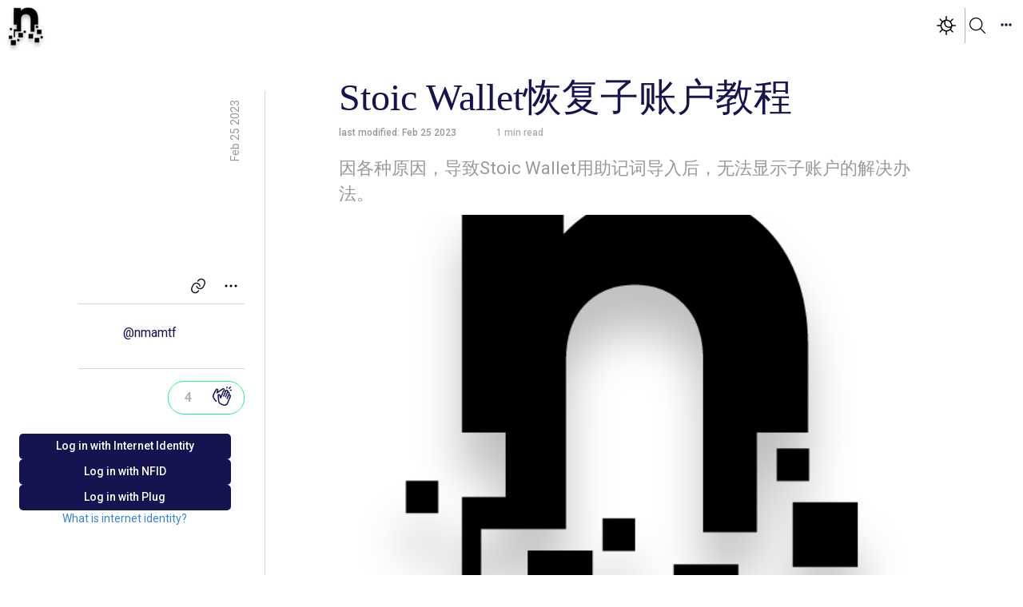

--- FILE ---
content_type: text/html
request_url: https://nuance.xyz/nmamtf/2104-3tzz7-naaaa-aaaaf-qakha-cai/stoic-wallet%E6%81%A2%E5%A4%8D%E5%AD%90%E8%B4%A6%E6%88%B7%E6%95%99%E7%A8%8B
body_size: -619
content:
<!doctype html><html lang="en"><head><link rel="icon" type="image/png" href="https://7vltd-byaaa-aaaaf-qagqq-cai.raw.ic0.app/storage?contentId=a43wv-xyzwl-nzirb-3bqy3-qh5xr-5mvsy-j2hl4-ua566-fh6lj-xisav-zqe-image-5236"/><link rel="apple-touch-startup-image" href="https://7vltd-byaaa-aaaaf-qagqq-cai.raw.ic0.app/storage?contentId=a43wv-xyzwl-nzirb-3bqy3-qh5xr-5mvsy-j2hl4-ua566-fh6lj-xisav-zqe-image-5236"/><link rel="apple-touch-icon" href="https://7vltd-byaaa-aaaaf-qagqq-cai.raw.ic0.app/storage?contentId=a43wv-xyzwl-nzirb-3bqy3-qh5xr-5mvsy-j2hl4-ua566-fh6lj-xisav-zqe-image-5236"/><meta name="google-site-verification" content="qMZShFZjZvGGBZFC09yptL-Zn5yncOdtZp1DPstb0BI"/><meta http-equiv="Content-Type" content="text/html; charset=UTF-8"/><script defer="defer" src="/index.9bd789029a6534b69af7.js"></script></head><body><div id="root"></div></body></html>

--- FILE ---
content_type: application/javascript
request_url: https://nuance.xyz/931.c49a6a8f600ef4ff2043.js
body_size: 2808
content:
"use strict";(self.webpackChunknuance=self.webpackChunknuance||[]).push([[931],{4393:(e,r,i)=>{i.d(r,{A:()=>p});var a=i(1896),t=i.n(a),l=i(87016),A=i.n(l)()(t());A.push([e.id,".article-list-items-wrapper{display:flex;flex-direction:column;align-items:start;row-gap:48px;margin-top:25px;margin-bottom:50px}.card-published-articles-wrapper{width:100%;display:flex;align-items:center;column-gap:8.4%}.card-published-articles-wrapper .card-published-articles-image-wrapper{min-width:33%;max-width:33%;aspect-ratio:1.67}.card-published-articles-wrapper .card-published-articles-image-wrapper .card-published-articles-image{width:100%;height:100%;object-fit:cover;cursor:pointer}.card-published-articles-wrapper .card-published-articles-image-wrapper:hover{transform:scale(1.01);transition:ease-in 100ms;box-shadow:0px 5px 10px 5px rgba(0,0,0,.2)}.card-published-articles-wrapper .card-published-articles-right-wrapper{display:flex;flex-direction:column;aspect-ratio:3.34;min-width:58.6%;max-width:58.6%;row-gap:10px}.card-published-articles-wrapper .card-published-articles-right-wrapper .card-published-articles-actions-wrapper{width:100%;height:24px;display:flex;align-items:center;justify-content:space-between}.card-published-articles-wrapper .card-published-articles-right-wrapper .card-published-articles-actions-wrapper .card-published-articles-writer{display:flex;align-items:center;height:24px;column-gap:10px;cursor:pointer}.card-published-articles-wrapper .card-published-articles-right-wrapper .card-published-articles-actions-wrapper .card-published-articles-writer .card-published-articles-handle{color:#4c4c52;font-family:Roboto;font-size:12px;font-style:normal;font-weight:700;line-height:12px}.card-published-articles-wrapper .card-published-articles-right-wrapper .card-published-articles-actions-wrapper .card-published-articles-writer .card-published-articles-handle:hover{text-decoration:underline}.card-published-articles-wrapper .card-published-articles-right-wrapper .card-published-articles-actions-wrapper .card-published-articles-writer .card-published-articles-writer-avatar{border-radius:50%;width:20px;height:20px}.card-published-articles-wrapper .card-published-articles-right-wrapper .card-published-articles-actions-wrapper .card-published-articles-writer .verified-badge{margin-left:-5px}.card-published-articles-wrapper .card-published-articles-right-wrapper .card-published-articles-actions-wrapper .card-published-articles-actions-right{display:flex;align-items:center;height:24px}.card-published-articles-wrapper .card-published-articles-right-wrapper .card-published-articles-actions-wrapper .card-published-articles-actions-right .card-published-articles-badge-wrapper{display:flex;align-items:center;column-gap:12px}.card-published-articles-wrapper .card-published-articles-right-wrapper .card-published-articles-actions-wrapper .card-published-articles-actions-right .card-published-articles-badge-wrapper .card-published-articles-vertical-divider{width:1px;background-color:#999;height:18px}.card-published-articles-wrapper .card-published-articles-right-wrapper .card-published-articles-actions-wrapper .card-published-articles-actions-right .card-published-articles-right-action-wrapper{display:flex;align-items:center;width:60px;justify-content:center;border-right:1px solid #999;height:18px;column-gap:4px}.card-published-articles-wrapper .card-published-articles-right-wrapper .card-published-articles-actions-wrapper .card-published-articles-actions-right .card-published-articles-right-action-wrapper .card-published-articles-right-action-text{text-align:center;font-family:Roboto;font-size:12px;font-style:normal;font-weight:400;line-height:18px}.card-published-articles-wrapper .card-published-articles-right-wrapper .card-published-articles-actions-wrapper .card-published-articles-actions-right .card-published-articles-right-publication{display:flex;align-items:center;width:fit-content;justify-content:center;border-right:1px solid #999;height:18px;column-gap:8px}.card-published-articles-wrapper .card-published-articles-right-wrapper .card-published-articles-actions-wrapper .card-published-articles-actions-right .card-published-articles-right-publication .card-published-articles-right-publication-text{color:#b2b2b2;font-size:12px;cursor:pointer;font-family:Roboto;font-weight:800;text-wrap:nowrap;margin-right:4px}.card-published-articles-wrapper .card-published-articles-right-wrapper .card-published-articles-actions-wrapper .card-published-articles-actions-right .card-published-articles-right-publication .card-published-articles-right-publication-text:hover{color:#878383}.card-published-articles-wrapper .card-published-articles-right-wrapper .card-published-articles-actions-wrapper .card-published-articles-actions-right .card-published-articles-date{color:#4c4c52;text-align:right;font-family:Roboto;font-size:12px;font-style:normal;font-weight:700;line-height:24px;margin-left:10px}.card-published-articles-wrapper .card-published-articles-right-wrapper .card-published-articles-actions-wrapper .card-published-articles-action-icon{width:18px;height:18px;border-radius:2px}.card-published-articles-wrapper .card-published-articles-right-wrapper .card-published-articles-actions-wrapper .card-published-articles-action-icon-pointer{width:18px;height:18px;border-radius:2px;cursor:pointer}.card-published-articles-wrapper .card-published-articles-right-wrapper .card-published-articles-actions-wrapper .card-published-articles-action-icon-pointer:hover{background:#f0f8ff}.card-published-articles-wrapper .card-published-articles-right-wrapper .card-published-articles-actions-wrapper .card-published-articles-action-icon-pointer.members{margin:0px 10px}.card-published-articles-wrapper .card-published-articles-right-wrapper .card-published-articles-actions-wrapper .card-published-articles-action-icon-pointer-dark{width:18px;height:18px;border-radius:2px;color:#fff;cursor:pointer}.card-published-articles-wrapper .card-published-articles-right-wrapper .card-published-articles-actions-wrapper .card-published-articles-action-icon-pointer-dark:hover{background:#f0f8ff;color:#151451}.card-published-articles-wrapper .card-published-articles-right-wrapper .card-published-articles-title-wrapper .card-published-articles-title{color:#151451;font-family:Georgia;font-size:26px;font-style:normal;font-weight:400;line-height:35px;cursor:pointer}.card-published-articles-wrapper .card-published-articles-right-wrapper .card-published-articles-title-wrapper .card-published-articles-title:hover{text-decoration:underline}.card-published-articles-wrapper .card-published-articles-right-wrapper .card-published-articles-subtitle{display:flex;align-items:end;color:#666;font-family:Roboto;font-size:18px;font-style:normal;font-weight:400;line-height:26px}.card-published-articles-wrapper .tooltip-wrapper{border-radius:2px;background:#000;box-shadow:0px 1px 8px 0px rgba(0,0,0,.16);display:flex;flex-wrap:wrap;max-width:250px;column-gap:5px;z-index:4}.card-published-articles-wrapper .tooltip-wrapper .tooltip-inside-handle{color:#fff;font-family:Roboto;font-size:11px;font-style:normal;font-weight:400;line-height:16px;cursor:pointer}.card-published-articles-wrapper .tooltip-wrapper .tooltip-inside-handle:hover{text-decoration:underline}.card-published-articles-wrapper .tooltip-wrapper .tooltip-inside-text{color:#fff;font-family:Roboto;font-size:11px;font-style:normal;font-weight:400;line-height:16px}@media only screen and (max-width: 943px){.card-published-articles-wrapper{column-gap:4.4%}.card-published-articles-wrapper .card-published-articles-image-wrapper{aspect-ratio:1.36}.card-published-articles-wrapper .card-published-articles-right-wrapper{aspect-ratio:3.72}.card-published-articles-wrapper .card-published-articles-right-wrapper .card-published-articles-actions-wrapper{height:16px}.card-published-articles-wrapper .card-published-articles-right-wrapper .card-published-articles-actions-right{height:16px}.card-published-articles-wrapper .card-published-articles-right-wrapper .card-published-articles-action-icon{width:16px;height:16px}.card-published-articles-wrapper .card-published-articles-right-wrapper .card-published-articles-action-icon-pointer{width:16px;height:16px}.card-published-articles-wrapper .card-published-articles-right-wrapper .card-published-articles-title-wrapper{height:calc(100% - 16px)}.card-published-articles-wrapper .card-published-articles-right-wrapper .card-published-articles-title-wrapper .card-published-articles-title{font-size:18px;font-style:normal;font-weight:400;line-height:24px}.card-published-articles-wrapper .card-published-articles-subtitle{height:0;opacity:0;width:0;overflow:hidden;display:none}}@media only screen and (max-width: 943px){.article-list-items-wrapper .card-published-articles-wrapper .card-published-articles-right-wrapper .card-published-articles-actions-wrapper .card-published-articles-actions-right .card-published-articles-right-publication{display:none}.card-published-articles-wrapper .card-published-articles-right-wrapper .card-published-articles-actions-wrapper .card-published-articles-actions-right .card-published-articles-right-publication{display:none}}@media only screen and (max-width: 459px){.card-published-articles-wrapper .card-published-articles-right-wrapper .card-published-articles-actions-wrapper .card-published-articles-writer{column-gap:5px}.card-published-articles-wrapper .card-published-articles-right-wrapper .card-published-articles-actions-wrapper .card-published-articles-writer .card-published-articles-handle{font-size:10px}.card-published-articles-wrapper .card-published-articles-right-wrapper .card-published-articles-actions-wrapper .card-published-articles-writer .card-published-articles-writer-avatar{border-radius:50%;width:16px;height:16px}.card-published-articles-wrapper .card-published-articles-right-wrapper .card-published-articles-actions-wrapper .card-published-articles-writer .verified-badge{margin-left:0}.card-published-articles-wrapper .card-published-articles-right-wrapper .card-published-articles-actions-wrapper .card-published-articles-actions-right{height:16px}.card-published-articles-wrapper .card-published-articles-right-wrapper .card-published-articles-actions-wrapper .card-published-articles-actions-right .card-published-articles-right-action-wrapper{width:40px;height:16px;column-gap:3px}.card-published-articles-wrapper .card-published-articles-right-wrapper .card-published-articles-actions-wrapper .card-published-articles-actions-right .card-published-articles-right-action-wrapper .card-published-articles-right-action-text{font-size:10px;line-height:16px}.card-published-articles-wrapper .card-published-articles-right-wrapper .card-published-articles-actions-wrapper .card-published-articles-actions-right .card-published-articles-date{font-size:10px;line-height:16px;margin-left:6px}.card-published-articles-wrapper .card-published-articles-right-wrapper .card-published-articles-title-wrapper .card-published-articles-title{font-size:14px}}","",{version:3,sources:["webpack://./src/nuance_assets/components/card-published-articles/_card-published-articles.scss"],names:[],mappings:"AAEA,4BACE,YAAA,CACA,qBAAA,CACA,iBAAA,CACA,YAAA,CACA,eAAA,CACA,kBAAA,CAEF,iCACE,UAAA,CACA,YAAA,CACA,kBAAA,CACA,eAAA,CAEA,wEACE,aAAA,CACA,aAAA,CACA,iBAAA,CAEA,uGACE,UAAA,CACA,WAAA,CACA,gBAAA,CACA,cAAA,CAGF,8EACE,qBAAA,CACA,wBAAA,CACA,0CAAA,CAIJ,wEACE,YAAA,CACA,qBAAA,CACA,iBAAA,CACA,eAAA,CACA,eAAA,CACA,YAAA,CAEA,iHACE,UAAA,CACA,WAAA,CACA,YAAA,CACA,kBAAA,CACA,6BAAA,CAEA,iJACE,YAAA,CACA,kBAAA,CACA,WAAA,CACA,eAAA,CACA,cAAA,CAEA,iLACE,aAAA,CACA,kBAAA,CACA,cAAA,CACA,iBAAA,CACA,eAAA,CACA,gBAAA,CAEA,uLACE,yBAAA,CAIJ,wLACE,iBAAA,CACA,UAAA,CACA,WAAA,CAGF,iKACE,gBAAA,CAIJ,wJACE,YAAA,CACA,kBAAA,CACA,WAAA,CAEA,+LACE,YAAA,CACA,kBAAA,CACA,eAAA,CAEA,yOACE,SAAA,CACA,qBAAA,CACA,WAAA,CAIJ,sMACE,YAAA,CACA,kBAAA,CACA,UAAA,CACA,sBAAA,CACA,2BAAA,CACA,WAAA,CACA,cAAA,CAEA,iPACE,iBAAA,CAEA,kBAAA,CACA,cAAA,CACA,iBAAA,CACA,eAAA,CACA,gBAAA,CAIJ,mMACE,YAAA,CACA,kBAAA,CACA,iBAAA,CACA,sBAAA,CACA,2BAAA,CACA,WAAA,CACA,cAAA,CAEA,mPACE,aAAA,CACA,cAAA,CACA,cAAA,CACA,kBAAA,CACA,eAAA,CACA,gBAAA,CACA,gBAAA,CAEA,yPACE,aAAA,CAKN,sLACE,aAAA,CACA,gBAAA,CACA,kBAAA,CACA,cAAA,CACA,iBAAA,CACA,eAAA,CACA,gBAAA,CACA,gBAAA,CAIJ,sJACE,UAAA,CACA,WAAA,CACA,iBAAA,CAGF,8JACE,UAAA,CACA,WAAA,CACA,iBAAA,CACA,cAAA,CAEA,oKACE,kBAAA,CAGF,sKACE,eAAA,CAIJ,mKACE,UAAA,CACA,WAAA,CACA,iBAAA,CACA,UAAA,CACA,cAAA,CAEA,yKACE,kBAAA,CACA,aAAA,CAMJ,8IACE,aAAA,CACA,mBAAA,CACA,cAAA,CACA,iBAAA,CACA,eAAA,CACA,gBAAA,CACA,cAAA,CAGF,oJACE,yBAAA,CAIJ,0GACE,YAAA,CACA,eAAA,CACA,UAAA,CACA,kBAAA,CACA,cAAA,CACA,iBAAA,CACA,eAAA,CACA,gBAAA,CAIJ,kDACE,iBAAA,CACA,eAAA,CACA,0CAAA,CACA,YAAA,CACA,cAAA,CACA,eAAA,CACA,cAAA,CACA,SAAA,CAEA,yEACE,UAAA,CAEA,kBAAA,CACA,cAAA,CACA,iBAAA,CACA,eAAA,CACA,gBAAA,CACA,cAAA,CAEA,+EACE,yBAAA,CAIJ,uEACE,UAAA,CAEA,kBAAA,CACA,cAAA,CACA,iBAAA,CACA,eAAA,CACA,gBAAA,CAKN,0CACE,iCACE,eAAA,CAEA,wEACE,iBAAA,CAGF,wEACE,iBAAA,CAEA,iHACE,WAAA,CAGF,+GACE,WAAA,CAGF,6GACE,UAAA,CACA,WAAA,CAGF,qHACE,UAAA,CACA,WAAA,CAGF,+GACE,wBAAA,CAEA,8IACE,cAAA,CACA,iBAAA,CACA,eAAA,CACA,gBAAA,CAKN,mEACE,QAAA,CACA,SAAA,CACA,OAAA,CACA,eAAA,CACA,YAAA,CAAA,CAKN,0CACE,+NAME,YAAA,CAEF,mMAKE,YAAA,CAAA,CAIJ,0CAIQ,iJACE,cAAA,CAEA,iLACE,cAAA,CAGF,wLACE,iBAAA,CACA,UAAA,CACA,WAAA,CAGF,iKACE,aAAA,CAIJ,wJACE,WAAA,CAEA,sMACE,UAAA,CACA,WAAA,CACA,cAAA,CAEA,iPACE,cAAA,CACA,gBAAA,CAIJ,sLACE,cAAA,CACA,gBAAA,CACA,eAAA,CAMJ,8IACE,cAAA,CAAA",sourcesContent:["@import '../../shared/styles/Colors';\n\n.article-list-items-wrapper {\n  display: flex;\n  flex-direction: column;\n  align-items: start;\n  row-gap: 48px;\n  margin-top: 25px;\n  margin-bottom: 50px;\n}\n.card-published-articles-wrapper {\n  width: 100%;\n  display: flex;\n  align-items: center;\n  column-gap: 8.4%;\n\n  .card-published-articles-image-wrapper {\n    min-width: 33%;\n    max-width: 33%;\n    aspect-ratio: 1.67;\n\n    .card-published-articles-image {\n      width: 100%;\n      height: 100%;\n      object-fit: cover;\n      cursor: pointer;\n    }\n\n    &:hover {\n      transform: scale(1.01);\n      transition: ease-in 100ms;\n      box-shadow: 0px 5px 10px 5px $box-shadow;\n    }\n  }\n\n  .card-published-articles-right-wrapper {\n    display: flex;\n    flex-direction: column;\n    aspect-ratio: 3.34;\n    min-width: 58.6%;\n    max-width: 58.6%;\n    row-gap: 10px;\n\n    .card-published-articles-actions-wrapper {\n      width: 100%;\n      height: 24px;\n      display: flex;\n      align-items: center;\n      justify-content: space-between;\n\n      .card-published-articles-writer {\n        display: flex;\n        align-items: center;\n        height: 24px;\n        column-gap: 10px;\n        cursor: pointer;\n\n        .card-published-articles-handle {\n          color: #4c4c52;\n          font-family: Roboto;\n          font-size: 12px;\n          font-style: normal;\n          font-weight: 700;\n          line-height: 12px;\n\n          &:hover {\n            text-decoration: underline;\n          }\n        }\n\n        .card-published-articles-writer-avatar {\n          border-radius: 50%;\n          width: 20px;\n          height: 20px;\n        }\n\n        .verified-badge {\n          margin-left: -5px;\n        }\n      }\n\n      .card-published-articles-actions-right {\n        display: flex;\n        align-items: center;\n        height: 24px;\n\n        .card-published-articles-badge-wrapper {\n          display: flex;\n          align-items: center;\n          column-gap: 12px;\n\n          .card-published-articles-vertical-divider {\n            width: 1px;\n            background-color: #999;\n            height: 18px;\n          }\n        }\n\n        .card-published-articles-right-action-wrapper {\n          display: flex;\n          align-items: center;\n          width: 60px;\n          justify-content: center;\n          border-right: 1px solid #999;\n          height: 18px;\n          column-gap: 4px;\n\n          .card-published-articles-right-action-text {\n            text-align: center;\n            /* NUA/Roboto/12/Regular */\n            font-family: Roboto;\n            font-size: 12px;\n            font-style: normal;\n            font-weight: 400;\n            line-height: 18px;\n          }\n        }\n\n        .card-published-articles-right-publication {\n          display: flex;\n          align-items: center;\n          width: fit-content;\n          justify-content: center;\n          border-right: 1px solid #999;\n          height: 18px;\n          column-gap: 8px;\n\n          .card-published-articles-right-publication-text {\n            color: #b2b2b2;\n            font-size: 12px;\n            cursor: pointer;\n            font-family: Roboto;\n            font-weight: 800;\n            text-wrap: nowrap;\n            margin-right: 4px;\n\n            &:hover {\n              color: #878383;\n            }\n          }\n        }\n\n        .card-published-articles-date {\n          color: #4c4c52;\n          text-align: right;\n          font-family: Roboto;\n          font-size: 12px;\n          font-style: normal;\n          font-weight: 700;\n          line-height: 24px;\n          margin-left: 10px;\n        }\n      }\n\n      .card-published-articles-action-icon {\n        width: 18px;\n        height: 18px;\n        border-radius: 2px;\n      }\n\n      .card-published-articles-action-icon-pointer {\n        width: 18px;\n        height: 18px;\n        border-radius: 2px;\n        cursor: pointer;\n\n        &:hover {\n          background: aliceblue;\n        }\n\n        &.members{\n          margin: 0px 10px;\n        }\n      }\n\n      .card-published-articles-action-icon-pointer-dark {\n        width: 18px;\n        height: 18px;\n        border-radius: 2px;\n        color: #fff;\n        cursor: pointer;\n\n        &:hover {\n          background: aliceblue;\n          color: #151451;\n        }\n      }\n    }\n\n    .card-published-articles-title-wrapper {\n      .card-published-articles-title {\n        color: #151451;\n        font-family: Georgia;\n        font-size: 26px;\n        font-style: normal;\n        font-weight: 400;\n        line-height: 35px;\n        cursor: pointer;\n      }\n\n      .card-published-articles-title:hover {\n        text-decoration: underline;\n      }\n    }\n\n    .card-published-articles-subtitle {\n      display: flex;\n      align-items: end;\n      color: #666;\n      font-family: Roboto;\n      font-size: 18px;\n      font-style: normal;\n      font-weight: 400;\n      line-height: 26px;\n    }\n  }\n\n  .tooltip-wrapper {\n    border-radius: 2px;\n    background: #000;\n    box-shadow: 0px 1px 8px 0px rgba(0, 0, 0, 0.16);\n    display: flex;\n    flex-wrap: wrap;\n    max-width: 250px;\n    column-gap: 5px;\n    z-index: 4;\n\n    .tooltip-inside-handle {\n      color: #fff;\n      /* NUA/Roboto/11/Regular */\n      font-family: Roboto;\n      font-size: 11px;\n      font-style: normal;\n      font-weight: 400;\n      line-height: 16px;\n      cursor: pointer;\n\n      &:hover {\n        text-decoration: underline;\n      }\n    }\n\n    .tooltip-inside-text {\n      color: #fff;\n      /* NUA/Roboto/11/Regular */\n      font-family: Roboto;\n      font-size: 11px;\n      font-style: normal;\n      font-weight: 400;\n      line-height: 16px;\n    }\n  }\n}\n\n@media only screen and (max-width: 943px) {\n  .card-published-articles-wrapper {\n    column-gap: 4.4%;\n\n    .card-published-articles-image-wrapper {\n      aspect-ratio: 1.36;\n    }\n\n    .card-published-articles-right-wrapper {\n      aspect-ratio: 3.72;\n\n      .card-published-articles-actions-wrapper {\n        height: 16px;\n      }\n\n      .card-published-articles-actions-right {\n        height: 16px;\n      }\n\n      .card-published-articles-action-icon {\n        width: 16px;\n        height: 16px;\n      }\n\n      .card-published-articles-action-icon-pointer {\n        width: 16px;\n        height: 16px;\n      }\n\n      .card-published-articles-title-wrapper {\n        height: calc(100% - 16px);\n\n        .card-published-articles-title {\n          font-size: 18px;\n          font-style: normal;\n          font-weight: 400;\n          line-height: 24px;\n        }\n      }\n    }\n\n    .card-published-articles-subtitle {\n      height: 0;\n      opacity: 0;\n      width: 0;\n      overflow: hidden;\n      display: none;\n    }\n  }\n}\n\n@media only screen and (max-width: 943px) {\n  .article-list-items-wrapper\n    .card-published-articles-wrapper\n    .card-published-articles-right-wrapper\n    .card-published-articles-actions-wrapper\n    .card-published-articles-actions-right\n    .card-published-articles-right-publication {\n    display: none;\n  }\n  .card-published-articles-wrapper\n    .card-published-articles-right-wrapper\n    .card-published-articles-actions-wrapper\n    .card-published-articles-actions-right\n    .card-published-articles-right-publication {\n    display: none;\n  }\n}\n\n@media only screen and (max-width: 459px) {\n  .card-published-articles-wrapper {\n    .card-published-articles-right-wrapper {\n      .card-published-articles-actions-wrapper {\n        .card-published-articles-writer {\n          column-gap: 5px;\n\n          .card-published-articles-handle {\n            font-size: 10px;\n          }\n\n          .card-published-articles-writer-avatar {\n            border-radius: 50%;\n            width: 16px;\n            height: 16px;\n          }\n\n          .verified-badge {\n            margin-left: 0;\n          }\n        }\n\n        .card-published-articles-actions-right {\n          height: 16px;\n\n          .card-published-articles-right-action-wrapper {\n            width: 40px;\n            height: 16px;\n            column-gap: 3px;\n\n            .card-published-articles-right-action-text {\n              font-size: 10px;\n              line-height: 16px;\n            }\n          }\n\n          .card-published-articles-date {\n            font-size: 10px;\n            line-height: 16px;\n            margin-left: 6px;\n          }\n        }\n      }\n\n      .card-published-articles-title-wrapper {\n        .card-published-articles-title {\n          font-size: 14px;\n        }\n      }\n    }\n  }\n}\n"],sourceRoot:""}]);const p=A},71931:(e,r,i)=>{i.d(r,{A:()=>N});var a=i(82046),t=i(27277),l=i(28570),A=i(96814),p=i(81635),c=i(85072),s=i.n(c),n=i(97825),d=i.n(n),h=i(77659),o=i.n(h),u=i(55056),C=i.n(u),b=i(10540),g=i.n(b),w=i(41113),x=i.n(w),m=i(4393),f={};f.styleTagTransform=x(),f.setAttributes=C(),f.insert=o().bind(null,"head"),f.domAPI=d(),f.insertStyleElement=g();s()(m.A,f);m.A&&m.A.locals&&m.A.locals;var E=i(73338),y=i(58688),B=i(54148),v=i(47569);const N=({post:e})=>{(0,t.Zp)();const r=(0,p.DP)(),i=((0,a.useContext)(y.o),{background:r?A.Tj.darkModePrimaryBackgroundColor:A.Tj.primaryBackgroundColor,color:r?A.Tj.darkModePrimaryTextColor:A.Tj.primaryTextColor,secondaryColor:r?A.Tj.darkSecondaryTextColor:A.Tj.primaryTextColor,filter:r?"contrast(.5)":"none"});return a.createElement("div",{className:"card-published-articles-wrapper"},a.createElement(l.N_,{className:"card-published-articles-image-wrapper",to:e.url},a.createElement("img",{className:"card-published-articles-image",src:""!==e.headerImage?e.headerImage:r?A.zC.NUANCE_LOGO:A.zC.NUANCE_LOGO_BLACK})),a.createElement("div",{className:"card-published-articles-right-wrapper"},a.createElement("div",{className:"card-published-articles-actions-wrapper"},a.createElement("div",{className:"card-published-articles-writer"},a.createElement("img",{className:"card-published-articles-writer-avatar",src:e.avatar||A.zC.DEFAULT_AVATAR,style:e.isVerified?{background:"linear-gradient(to bottom, #1FDCBD, #23F295)",padding:"0.05em"}:{borderRadius:"50%"}}),a.createElement(l.N_,{className:"card-published-articles-handle",style:r?{color:"#999"}:{},to:e.isPublication?"/user/"+e.creatorHandle:"/user/"+e.handle},"@",e.isPublication?e.creatorHandle:e.handle),e.isVerified&&a.createElement("div",{className:"verified-badge"},a.createElement(v.A,{width:"12",height:"12"}))),a.createElement("div",{className:"card-published-articles-actions-right"},e.isPublication?a.createElement("div",{className:"card-published-articles-right-publication"},e.isPremium?a.createElement("img",{src:A.Pt.NFT_ICON,className:"card-published-articles-action-icon-pointer"}):a.createElement("img",{src:A.Pt.PUBLICATION_ICON,className:"card-published-articles-action-icon-pointer"}),a.createElement(l.N_,{to:"/publication/"+e.handle,style:r?{color:i.secondaryColor}:{},className:"card-published-articles-right-publication-text"},"In"," "+e.handle)):e.isMembersOnly?a.createElement("div",{className:"card-published-articles-right-publication"},a.createElement("img",{className:"card-published-articles-action-icon-pointer members",src:A.Pt.MEMBERS_ONLY,style:{filter:r?"contrast(.6)":""}})):null,a.createElement("div",{className:"card-published-articles-right-action-wrapper"},a.createElement(B.mDr,{className:r?"card-published-articles-action-icon-pointer-dark":"card-published-articles-action-icon-pointer"}),a.createElement("div",{style:r?{color:i.secondaryColor}:{},className:"card-published-articles-right-action-text"},e.claps)),a.createElement("div",{style:r?{color:i.secondaryColor}:{},className:"card-published-articles-date"},(0,E.Yq)(e.publishedDate,E.ow.NoYear)||(0,E.Yq)(e.created,E.ow.NoYear)))),a.createElement(l.N_,{className:"card-published-articles-title-wrapper",to:e.url},a.createElement("div",{style:r?{color:i.color}:{},className:"card-published-articles-title"},e.title.length>55?e.title.slice(0,52)+"...":e.title)),a.createElement("div",{style:r?{color:i.secondaryColor}:{},className:"card-published-articles-subtitle"},e.subtitle.length>100?e.subtitle.slice(0,97)+"...":e.subtitle)))}}}]);
//# sourceMappingURL=931.c49a6a8f600ef4ff2043.js.map

--- FILE ---
content_type: image/svg+xml
request_url: https://nuance.xyz/assets/images/nuance-logo-black.svg
body_size: 25704
content:
<svg width="64" height="64" viewBox="0 0 64 64" fill="none" xmlns="http://www.w3.org/2000/svg" xmlns:xlink="http://www.w3.org/1999/xlink">
<mask id="mask0_76_181" style="mask-type:alpha" maskUnits="userSpaceOnUse" x="0" y="0" width="64" height="64">
<rect x="0" width="64" height="64" fill="url(#pattern0_76_181)" filter="url(#dropShadow)"/>
</mask>
<g mask="url(#mask0_76_181)">
<rect x="-39" width="152" height="86" fill="black"/>
</g>
<defs>
<pattern id="pattern0_76_181" patternContentUnits="objectBoundingBox" width="1" height="1">
<use xlink:href="#image0_76_181" transform="scale(0.00142857)"/>
<filter id="dropShadow" x="-50%" y="-50%" width="200%" height="200%">
    <feGaussianBlur in="SourceAlpha" stdDeviation="2" result="blur" />
    <feOffset dx="0" dy="4" result="offsetBlur" />
    <feFlood flood-color="rgba(0, 0, 0, 0.25)" result="shadowColor" />
    <feComposite in="shadowColor" in2="offsetBlur" operator="in" result="shadow" />
    <feMerge>
        <feMergeNode in="shadow" />
        <feMergeNode in="SourceGraphic" />
    </feMerge>
</filter>
</pattern>
<image id="image0_76_181" width="700" height="700" xlink:href="[data-uri]"/>
</defs>
</svg>


--- FILE ---
content_type: image/svg+xml
request_url: https://nuance.xyz/assets/images/icons/Dark-mode-toggle.svg
body_size: 1422
content:
<svg width="25" height="24" viewBox="0 0 25 24" fill="white" xmlns="http://www.w3.org/2000/svg">
<g clip-path="url(#clip0_1484_7148)">
<path fill-rule="evenodd" clip-rule="evenodd" d="M12.853 0.75C12.853 0.335786 12.5172 0 12.103 0C11.6888 0 11.353 0.335786 11.353 0.75V4.53703C9.84457 4.6868 8.46759 5.28351 7.35639 6.19287L4.67836 3.51484C4.38546 3.22194 3.91059 3.22194 3.6177 3.51484C3.3248 3.80773 3.3248 4.2826 3.6177 4.5755L6.29574 7.25354C5.38647 8.36471 4.78982 9.74162 4.64006 11.25H0.853027C0.438814 11.25 0.103027 11.5858 0.103027 12C0.103027 12.4142 0.438814 12.75 0.853027 12.75H4.64006C4.78983 14.2585 5.38654 15.6355 6.29591 16.7467L3.6177 19.4249C3.3248 19.7178 3.3248 20.1926 3.6177 20.4855C3.91059 20.7784 4.38546 20.7784 4.67836 20.4855L7.35659 17.8073C8.46775 18.7166 9.84466 19.3132 11.353 19.463V23.25C11.353 23.6642 11.6888 24 12.103 24C12.5172 24 12.853 23.6642 12.853 23.25V19.463C14.3614 19.3132 15.7383 18.7166 16.8495 17.8073L19.5277 20.4855C19.8206 20.7784 20.2955 20.7784 20.5884 20.4855C20.8812 20.1926 20.8812 19.7178 20.5884 19.4249L17.9101 16.7467C17.9747 16.6677 18.0377 16.5875 18.0991 16.5059C18.1923 16.3939 18.2832 16.2786 18.3693 16.1614C18.6238 15.8148 18.8774 15.3969 18.9961 14.9606C19.2926 14.271 19.4888 13.528 19.566 12.75H23.353C23.7672 12.75 24.103 12.4142 24.103 12C24.103 11.5858 23.7672 11.25 23.353 11.25H19.566C19.4162 9.74162 18.8196 8.36471 17.9103 7.25354L20.5884 4.5755C20.8812 4.2826 20.8812 3.80773 20.5884 3.51484C20.2955 3.22194 19.8206 3.22194 19.5277 3.51484L16.8497 6.19286C15.7385 5.28351 14.3615 4.6868 12.853 4.53703V0.75ZM18.0124 13.0449C18.072 12.7055 18.103 12.3564 18.103 12C18.103 10.3469 17.4345 8.8499 16.353 7.7647L16.3457 7.7575L16.3385 7.75018C15.2533 6.66861 13.7562 6 12.103 6C11.7537 6 11.4114 6.02985 11.0784 6.08714C11.2885 6.45252 11.3261 6.90106 11.1599 7.30656C10.8835 7.9808 10.7805 8.71028 10.8594 9.43149C10.9383 10.1527 11.1969 10.8452 11.6137 11.4483C12.0307 12.0514 12.5936 12.547 13.2544 12.8903C14.4299 13.5011 15.8754 13.5781 17.1097 13.0925C17.4024 12.9774 17.7194 12.9641 18.0124 13.0449ZM17.5441 14.5321C17.3715 14.9024 17.1622 15.2521 16.9209 15.5767C16.5286 16.0426 16.0771 16.4527 15.8647 16.626C15.116 17.2373 14.2226 17.6584 13.2642 17.8502C12.3057 18.042 11.3135 17.9983 10.3769 17.7231C9.4403 17.448 8.58973 16.9503 7.9007 16.2763C7.21176 15.6024 6.70584 14.7733 6.42662 13.8639C6.14743 12.9547 6.1032 11.9923 6.29769 11.0625C6.49219 10.1327 6.91969 9.2631 7.54346 8.53197C8.1243 7.85114 8.85859 7.31008 9.68921 6.95124C9.38071 7.79608 9.27042 8.69973 9.36832 9.59461C9.47451 10.5653 9.82228 11.4946 10.3798 12.3012C10.9374 13.1077 11.6873 13.7665 12.5628 14.2214C14.086 15.0128 15.932 15.1279 17.5441 14.5321Z" fill="black"/>
</g>
<defs>
<clipPath id="clip0_1484_7148">
<rect width="24" height="24" fill="white" transform="translate(0.103027)"/>
</clipPath>
</defs>
</svg>
